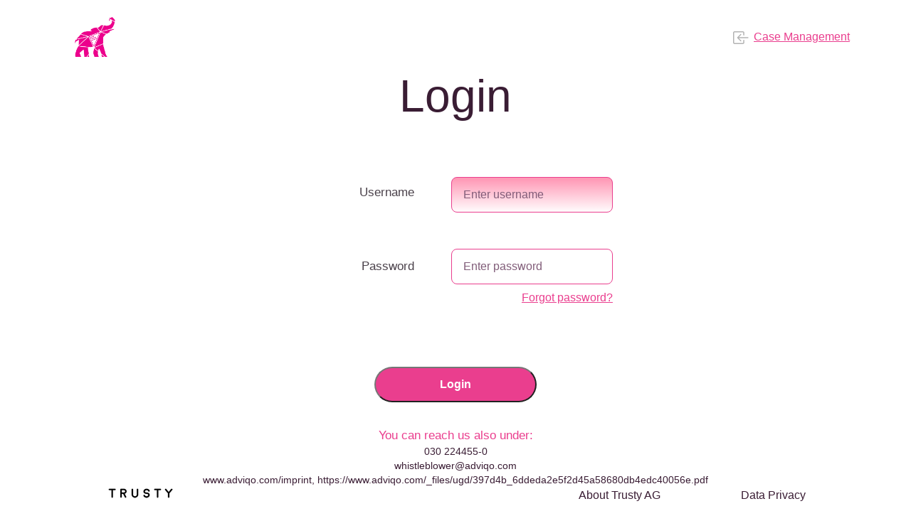

--- FILE ---
content_type: text/html; charset=UTF-8
request_url: https://adviqo.trusty.report/manage
body_size: 3626
content:
<!DOCTYPE html>
<html lang="en">
    <head>
        <meta charset="utf-8">
        <meta http-equiv="X-UA-Compatible" content="IE=edge">
        <meta name="viewport" content="width=device-width, initial-scale=1">
        <title>Trusty</title>
        <base href="https://adviqo.trusty.report" >
        <meta name="csrf-token" content="lTwh6lqDdmzFnXyJLyl5fqwZJWLzGU0831aEgX9m">

                    <link rel="icon" href="locale/trusty_en/img/favicon.ico">
        
        <link media="all" type="text/css" rel="stylesheet" href="https://adviqo.trusty.report/css/bundles/whistle.css?v3.2.8-20260122085620">
        <link media="all" type="text/css" rel="stylesheet" href="https://adviqo.trusty.report/locale/trusty_en/css/locale.css?v3.2.8-20260122085620">

        <script nonce="bHFAetYFB7XnKAYaG7ren2YnLJ1Z5Tuj">
    
    window.whistle = window.whistle || {};
    window.whistle.pagesList = {
        reportPagesStore : ["enterConfirmPrivacy","enterCompany","enterFullFraudReport","enterAnonymousDecision","enterPersonalData"],
        questionPagesStore : [],
        supplyChainPagesStore: ["enterConfirmPrivacy","enterCompany","enterFullFraudReport","enterAnonymousDecision","enterPersonalData"],
    };

</script>

<style>
    /**
        User settings for frontend customization are:
        - 'button_color'
        - 'button_color_active'
        - 'font'
        - 'button_color_font'
        - 'logo_file'

        Availables CSS Variables are:
            --global-button-bg-color
            --global-button-color
            --global-button-border-radius
            --global-font
            --global-button-font-weight
            --global-button-font-size
            --global-color-primary
            --global-link-color
            --global-link-font-weight
            --global-link-image-filter
            --global-link-hover-color
            --global-font-weight-h1
            --global-color-dark
            --global-font-size-h1
            --global-font-weight-h2
            --global-font-size-h2
            --global-font-weight-h3
            --global-font-size-h3
            --global-font-weight-h4
            --global-font-size-h4
            --global-font-weight-h5
            --global-font-size-h5
            --global-font-weight-body
            --global-font-size-body
            --global-accordion-header-font-weight
            --global-accordion-header-font-size
            --global-accordion-header-line-height
            --global-accordion-header-bg-colour
            --global-label-color
            --global-label-font-weight
            --global-input-color
            --global-input-font-weight
            --global-input-border-radius
            --global-input-font-size
            --global-input-background-color
            --global-input-border-color
            --global-input-placeholder-color
            --global-input-hover-border-color
            --global-input-focus-border-color
            --global-input-focus-background
    */
    
    /* button_color is considered the primary user colour */
    /* button_color_active is considered as the secondary user color */
    /* button_color_font is considered as the primary text colour */
    /* font is considered as the global font */

    :root {
        /* full primary color setting */
        --global-color-primary: #EA3E8E;
        --global-button-bg-color: #EA3E8E;
        --global-button-bg-color-visited: #EA3E8E;
        --global-link-color: #EA3E8E;
        --global-secondary-button-bg-color-hover: #EA3E8E;
        --global-input-border-color: #EA3E8E;
        --global-input-focus-border-color: #EA3E8E;

        /* full secondary color settings */
        --global-color-secondary: #FF99B6;
        --global-link-hover-color: #FF99B6;
        --global-button-bg-color-active: #FF99B6;
        --global-button-bg-color-hover: #FF99B6;
        --global-secondary-button-bg-color: #FF99B6;
        --global-secondary-button-bg-color-visited: #FF99B6;
        --global-input-hover-border-color: #FF99B6;

        /** text colour settings */
        --global-button-color: #FFFFFF;
        --global-button-color-visited: #FFFFFF;
        --global-button-color-active: #FFFFFF;
        --global-button-color-hover: #FFFFFF;
        --global-secondary-button-text-color: #FFFFFF;
        --global-input-color: #FFFFFF;
        
        /** font settings */
        
    }

    .bg-primary {
        background-color: #EA3E8E;
    }

     .bg-secondary {
        background-color: #FF99B6;
    }

    .btn-primary{
        background-color: #EA3E8E;
        border: 1px solid #EA3E8E;
    }

    .btn-primary:not(disabled):hover, .faqButton{
        background-color: #EA3E8E;
        border: 1px solid #EA3E8E;
        opacity: 0.95
    }

    .primaryColor{
        color: #EA3E8E !important;
    }
    .secondaryColor{
        color: #FF99B6 !important;
    }

    .faqButton, .faqButton:hover{
        color:white;
    }

    .btn-primary:focus,.btn-primary:active, .btn-primary:active:focus {
        background-color: #EA3E8E !important;
        border: 1px solid #FF99B630!important;
    }

    .btn-primary.disabled, .btn-primary[disabled]{
        background-color: #FF99B6 !important;
        border: 1px solid #FF99B6;
    }

    .btn-primary.disabled:focus, .btn-primary[disabled]:focus,
    .btn-primary.disabled:hover, .btn-primary[disabled]:hover {
        background-color: #FF99B6 !important;
        border: 1px solid #FF99B6;
    }

     .btn-secondary{
        background-color: #FF99B6;
        border: 1px solid #FF99B6;
    }

    a {
     color:  #EA3E8E;
    }

    .navbar.navbar-default .navbar-nav > li > a, .dropDownLanguages button.btn-link, .dropDownDocuments button.btn-link {
        color:#EA3E8E;
    }

    .navbar.navbar-default .navbar-nav > li > a:hover {
        color: #FF99B6;
    }


    input[type="checkbox"] {
        accent-color:  #EA3E8E;
    }


    .form-control:focus {
        border-color: #EA3E8E;
    }

    .c-stepper__item.active:before {
        background-color: #EA3E8E!important;
        color: white;
    }

    input:-internal-autofill-selected {
        appearance: menulist-button;
        background-image: none !important;
        background-color:  #EA3E8E20!important;
        color: fieldtext !important;
    }

    input:-webkit-autofill,
    input:-webkit-autofill:hover,
    input:-webkit-autofill:focus,
    input:-webkit-autofill:active{
    -webkit-box-shadow: 0 0 0 30px #EA3E8E10 inset !important;
    }

    :root{
        --primary-color:#EA3E8E;
        --secondary-color:#FF99B6;
    }

    
</style>
        
        <script nonce="bHFAetYFB7XnKAYaG7ren2YnLJ1Z5Tuj" src="js/bundles/jquery-bootstrap-uploadfiles-common-router.js?v3.2.8-20260122085620"></script>


                                
                                    <script nonce="bHFAetYFB7XnKAYaG7ren2YnLJ1Z5Tuj" src="js/routes/userlogin.js?v3.2.8-20260122085620" defer></script>
                        
                
        <script nonce="bHFAetYFB7XnKAYaG7ren2YnLJ1Z5Tuj" src="js/../locale/trusty_en/js/whistlesettings.js?v3.2.8-20260122085620" defer></script>


    </head>

    <body data-page="Auth"
        data-route="userlogin"
        class=
                            "guest"
                                >

        <div class=" height-min-screen min-height-100">
            <div class="container bg-white height-min-screen height-100 main-container">

                <nav class="navbar navbar-default p-4" role="navigation">
  <!-- Brand and toggle get grouped for better mobile display -->
  <div class="navbar-header">
    <button type="button" class="navbar-toggle" data-toggle="collapse" data-target=".navbar-ex1-collapse">
      <span class="sr-only">Toggle navigation</span>
      <span class="icon-bar"></span>
      <span class="icon-bar"></span>
      <span class="icon-bar"></span>
    </button>
     <a class="navbar-brand" href="./"><img
         class="trustyLogo"
         style=""


                            src='./locale/trusty_en/img/logo.png'
                     /></a>
  </div>

  <!-- Content for toggling -->
  <div class="collapse navbar-collapse navbar-ex1-collapse">
   


    <ul class="nav navbar-nav navbar-right py-4 ">

        
        
        
        <script nonce="bHFAetYFB7XnKAYaG7ren2YnLJ1Z5Tuj">
    // $(function (){
        // $('.dropDownDocuments li a').click(function (ev){
        //     ev.preventDefault();
        //     if($(this).data('href')){
        //         document.location.href = $(this).data('href');
        //     }
        // });
    // });
</script>
                    <li class="frontPageOnly">

        <div class="dropdown dropDownLanguages frontPageOnly" style="">
            <button class="btn btn-link dropdown-toggle" type="button" id="dropdownMenu1" data-toggle="dropdown" aria-haspopup="true" aria-expanded="true">
                English
                <span class="caret"></span>
            </button>
            <ul class="dropdown-menu " >
                                    <li><a href="#" data-href="./language/trusty_en">English</a></li>
                                    <li><a href="#" data-href="./language/trusty_de">Deutsch</a></li>
                            </ul>
        </div>
    </li>

<script nonce="bHFAetYFB7XnKAYaG7ren2YnLJ1Z5Tuj">
    $(function (){
        $('.dropDownLanguages li a').click(function (ev){
            ev.preventDefault();
            if($(this).data('href')){

                document.location.href = $(this).data('href');
            }
            // alert()
        });
    });
</script>                
      

                     <li><a href="https://adviqo.trusty.report/manage" class="link-button trusty-links"><img src="img/icons/login-icon.svg">Case Management</a></li>
        

    
    </ul>

  </div><!-- /.navbar-collapse -->
</nav>

<script nonce="bHFAetYFB7XnKAYaG7ren2YnLJ1Z5Tuj">
    function SiteDropDown(){
        var me = this;

        me.changed = function(){
            var url = $(this).val();
            document.location.href = url;
            // alert();
        }

        me.observe = function(){
            $('.siteDropDown').change(me.changed);
        }

        me.observe();
    }
    new SiteDropDown();

</script>

                <div class="contentWrap">
                    
	<div class="loginPage text-center col-sm-6">

		<form method="POST" action="https://adviqo.trusty.report/postAttempt" accept-charset="UTF-8" class="form-horizontal loginForm"><input name="_token" type="hidden" value="lTwh6lqDdmzFnXyJLyl5fqwZJWLzGU0831aEgX9m">
			
			<div class="form-group trusty-form-div"> 
				<div class="col-sm-6"> 
					<h2>Login</h2>
				</div>
			</div>	

			<div class="form-group m-t-3 trusty-form-div" >
                                    <label class="col-sm-5" for="username">Username</label>
                    <div class="col-sm-6">
                        <input type="text" id="username" value=""  style="color:black" name="name" placeholder="Enter username" />
                    </div>
                			</div>
	
			<div class="form-group m-t-2  trusty-form-div">
				<label class="col-sm-5" for="password">Password</label>
				<div class="col-sm-6"> 
					<input type="password" id="password"  style="color:black" name="password" placeholder="Enter password" autocomplete='off' />
											
						<div class="explanation" style="text-align: right; padding-top:.5em;">
							<a href="https://adviqo.trusty.report/password/reset">Forgot password?</a>
						</div>
									</div>
			</div>

			<div class="form-group m-t-3 trusty-form-div"> 
				<div class="col-sm-6"> 
						<button type="submit" class="g-recaptcha col-sm-12 col-xs-12 trusty-button-primary" 
						>Login</button>

				</div>
			</div>	

		</form>
	</div>

                </div>

                 <div class="container-fluid footer text-center hidden-print ">
    <div class="row colCentered">

        <div style="margin:0 auto;">
            <div class="footerCustom">
                                    <div class="primaryColor">You can reach us also under:</div>
                    <div class="pre">030 224455-0
whistleblower@adviqo.com
www.adviqo.com/imprint, https://www.adviqo.com/_files/ugd/397d4b_6ddeda2e5f2d45a58680db4edc40056e.pdf</div>
                            </div>

            <div class="bottomFooter row">

                 <div class="col-md-5" style="display: flex;">

                    <div style="width:33.3%;">
                        <a href="https://trusty.report/" target="_blank" rel="noopener noreferrer"
                           title="Version v3.2.8-20260122085620&#013;&copy; Trusty AG, plan: free_legacy  "
                           class="trademark" style="cursor:default;">
                            <img src="./img/logo-trusty.png" alt="" >
                        </a>
                    </div>
                </div>
                    <div class="col-md-5 col-md-offset-2" style="display: flex;justify-content: space-around; margin-bottom: 1em;">
                        <div style="display: inline-block;margin-left: 1em">
                            <a href="https://adviqo.trusty.report/about" style="color:inherit;text-decoration: none;">About Trusty AG</a>
                        </div>
                        <div style="display: inline-block; margin-left: 1em;">
                            <a href="https://adviqo.trusty.report/data-privacy" style="color:inherit;text-decoration: none;">Data Privacy</a>
                        </div>

                        
                    </div>


               
            </div>
        </div>
    </div>
</div>
            </div>
        </div>

       
    </body>
</html>


--- FILE ---
content_type: text/css
request_url: https://adviqo.trusty.report/locale/trusty_en/css/locale.css?v3.2.8-20260122085620
body_size: 1540
content:
/*  $('.pageOpened').hide();$('#enterAnonymousDecision').show();   */

.flags img{
	width:17px;
	/*height:12.5px;*/
}

.frontPageOnly{
	display:none;
}

body[data-route=frontpage] .dropDownLanguages.frontPageOnly, body[data-route=frontpage] .dropDownDocuments.frontPageOnly{
	margin-right: 2%;
	position: relative;
	top:-5px;
	float:right;
	display:block !important;
}

.faqButtonInHeader{
	float: right;
	position: relative;
	top: -5px;
	margin-right: 2%;
}

body[data-route=frontpage] .flags.hide{
	float:right;
	margin-right: 24%;
	display:inline-block !important;
}

.btn-primary.disabled, .btn-primary[disabled]{
	/* background-color: #7F4A18 !important; */
	opacity: 0.5;
}

#enterLocationDatePrivyToDate .locationPart textarea{
	float: right;
	width:300px;
	height: 50px;
}

#enterLocationDatePrivyToDate .datePart input{
	float: right;
	width:300px;
	display: inline-block;
}
#enterLocationDatePrivyToDate .datePart select{
	float: right;
	width:300px;
	display: inline-block;
}

#enterLocationDatePrivyToDate .privyToDatePart input{
	float: right;
	width:300px;
	display: inline-block;
}
#enterLocationDatePrivyToDate .privyToDatePart select{
	float: right;
	width:300px;
	display: inline-block;
}
#enterConfirmPrivacy .g-recaptcha[type=submit]{
	display: none;
}

#enterAnonymousDecision .reportingFrom label{
	width:220px;
}
#enterAnonymousDecision label{
	/*width:inherit;*/
	/* width:51.7%; */
}
#enterAnonymousDecision label.col-sm-7{
	width: 58.3333333333%;
}

#enterAnonymousDecision .wantsToBeAnonymousRadios.col-sm-5, #enterAnonymousDecision .whistleblowerCanBeRevealedRadios.col-sm-5{
	width:41.6666666667%;
	margin-left: 0;
	padding-left:10px;
}

.reportingFrom label{
	margin-bottom:15px;
}
button.btn{
	border-radius: 0;
}

.reportingFrom{
	padding:0 0 0 10px;
}

.caseArea .caseFilter{
	width:180px;
}

.footer a{
	color:#333;
	text-decoration: underline;
}

#enterFullFraudReport [name="location"]{
	width: 100%;
	height: 100px;
}

@media only screen and (max-width: 768px) {
	.reportingFrom{
		padding:15px 0 0 15px;
	}
    .wantsToBeAnonymousRadios{
    	padding: 10px 0 0 15px;
    }
    #enterAnonymousDecision .wantsToBeAnonymousRadios.col-sm-5,
    #enterAnonymousDecision .whistleblowerCanBeRevealedRadios.col-sm-5{
    	padding: 10px 0 0 15px;
    }
}
.trademark{
	position: relative;
    top: -3px;
}

.navbar-brand{
	padding: 0 0 5px 15px;
	min-height: 80px;
	display: flex;
	flex-direction: column;
	justify-content: flex-end;
}

.standardText b{
	color: #EC008C;
}

.dashboard ol{
	padding: 0;
}

.dashboard h1{
	color: #EC008C;
	font-size: 18px;
	font-weight: bold;
}

.csFrontPageOnly{
	display: none;
}

[data-route=frontpage] .csFrontPageOnly{
	display: block;
}

.loginLinks {
	width: 327px;
	float: right;
	text-align: right;
	display: flex;
	align-items: stretch;
	justify-content: space-around;
}

.loginLinks .secondaryButton{
	position: relative;
	top:-8px;
}

.loginLinks a.secondaryButton{
	color:white !important;
}

.bigText{
	font-size: 18px;
}

.dashboard li.step{
	margin-top: 1em;
	margin-bottom: 1em;
	counter-increment: item;
}

.dashboard .faqDetail li{
	margin-top: .4em;
}

.dashboard ol {
	list-style: none;
	counter-reset: item;
}
.dashboard li.step:before {
   margin-right: 10px;
   content: counter(item);
   background: #EC008C;
   border-radius: 100%;
   color: white;
   width: 1.4em;
   text-align: center;
   display: inline-block;
	position: relative;
	top:-2px;
 }

.dashboard .bigText .fa{
	float: right;
	color: #EC008C;
}

.dashboard .faqDetail{
	padding-left: 2.5em;
}

.dashboard .faqDetail li{
	list-style-type: disc;
}
.dashboard .faqDetail ul{
	white-space: normal;
	padding-inline-start: 14px;
}

.upgradeButton:hover{
	color:white;
	background-color: #6B274D;
	border-color: white;
	transition: transform 0.4s;
}

.dashboard .fa-chevron-down {
	transition: transform 0.4s;
}

.dashboard .fa-chevron-down.rotated {
	transform: rotate(180deg);
}

.trustyLogo{
	height: 70px;
}
.customLogo{
	max-height: 70px;
}

.navLeft{
	min-width: 170px;
}

.navbar-brand img {
  	width: unset;
	max-height: 80px;
}

ol.c-stepper{
	padding-inline-start: 0;
}

.dropdown-menu a{
	text-decoration: none;
}
#alsoReportedToSection, #peopleThatCanRetaliateSection {
	display: none;
}

.feature-body p{
	text-align: left;
}
.footerCustom .pre{
	font-size: 0.875rem;
}

.feature svg {
	width: 87.4px;
	height: 87.4px;
}

.featureDisabledGray, .featureDisabledGray:hover{
	color: #aaa;
}

--- FILE ---
content_type: image/svg+xml
request_url: https://adviqo.trusty.report/img/icons/login-icon.svg
body_size: 2447
content:
<svg width="23" height="24" viewBox="0 0 23 24" fill="none" xmlns="http://www.w3.org/2000/svg">
<path fill-rule="evenodd" clip-rule="evenodd" d="M14.3749 5.25C14.3749 5.05109 14.2992 4.86032 14.1644 4.71967C14.0296 4.57902 13.8468 4.5 13.6562 4.5H2.15619C1.96556 4.5 1.78275 4.57902 1.64796 4.71967C1.51316 4.86032 1.43744 5.05109 1.43744 5.25V18.75C1.43744 18.9489 1.51316 19.1397 1.64796 19.2803C1.78275 19.421 1.96556 19.5 2.15619 19.5H13.6562C13.8468 19.5 14.0296 19.421 14.1644 19.2803C14.2992 19.1397 14.3749 18.9489 14.3749 18.75V15.75C14.3749 15.5511 14.4507 15.3603 14.5855 15.2197C14.7202 15.079 14.9031 15 15.0937 15C15.2843 15 15.4671 15.079 15.6019 15.2197C15.7367 15.3603 15.8124 15.5511 15.8124 15.75V18.75C15.8124 19.3467 15.5853 19.919 15.1809 20.341C14.7765 20.7629 14.2281 21 13.6562 21H2.15619C1.58432 21 1.03587 20.7629 0.63149 20.341C0.227115 19.919 -6.10352e-05 19.3467 -6.10352e-05 18.75L-6.10352e-05 5.25C-6.10352e-05 4.65326 0.227115 4.08097 0.63149 3.65901C1.03587 3.23705 1.58432 3 2.15619 3H13.6562C14.2281 3 14.7765 3.23705 15.1809 3.65901C15.5853 4.08097 15.8124 4.65326 15.8124 5.25V8.25C15.8124 8.44891 15.7367 8.63968 15.6019 8.78033C15.4671 8.92098 15.2843 9 15.0937 9C14.9031 9 14.7202 8.92098 14.5855 8.78033C14.4507 8.63968 14.3749 8.44891 14.3749 8.25V5.25Z" fill="black" fill-opacity="0.3"/>
<path fill-rule="evenodd" clip-rule="evenodd" d="M5.95982 12.531C5.89288 12.4613 5.83978 12.3785 5.80354 12.2874C5.76731 12.1963 5.74866 12.0986 5.74866 12C5.74866 11.9013 5.76731 11.8036 5.80354 11.7125C5.83978 11.6214 5.89288 11.5386 5.95982 11.469L10.2723 6.96897C10.4073 6.82814 10.5903 6.74902 10.7812 6.74902C10.9721 6.74902 11.1551 6.82814 11.2901 6.96897C11.425 7.1098 11.5008 7.30081 11.5008 7.49997C11.5008 7.69913 11.425 7.89014 11.2901 8.03097L8.20375 11.25H20.8437C21.0343 11.25 21.2171 11.329 21.3519 11.4696C21.4867 11.6103 21.5624 11.8011 21.5624 12C21.5624 12.1989 21.4867 12.3896 21.3519 12.5303C21.2171 12.671 21.0343 12.75 20.8437 12.75H8.20375L11.2901 15.969C11.3569 16.0387 11.4099 16.1215 11.4461 16.2126C11.4822 16.3037 11.5008 16.4014 11.5008 16.5C11.5008 16.5986 11.4822 16.6962 11.4461 16.7873C11.4099 16.8785 11.3569 16.9612 11.2901 17.031C11.2232 17.1007 11.1439 17.156 11.0566 17.1938C10.9693 17.2315 10.8757 17.2509 10.7812 17.2509C10.6867 17.2509 10.5931 17.2315 10.5058 17.1938C10.4185 17.156 10.3391 17.1007 10.2723 17.031L5.95982 12.531Z" fill="black" fill-opacity="0.3"/>
</svg>


--- FILE ---
content_type: text/javascript
request_url: https://adviqo.trusty.report/js/routes/userlogin.js?v3.2.8-20260122085620
body_size: 142
content:
"use strict";


function UserLogin(whistle, $, params){
	var me = this;

	me.ready = function(){
		$('[name=name]').focus();
	}

	me.ready();		

}



--- FILE ---
content_type: text/javascript
request_url: https://adviqo.trusty.report/locale/trusty_en/js/whistlesettings.js?v3.2.8-20260122085620
body_size: 1029
content:

function WhistleSettingsClass() {
	return {
		fillOutSubmission : {

			hasPagination : function(){
				return ! this.isInternalSubmission();
			},

			reportPagesStore : whistle.pagesList.reportPagesStore, /*[ 
					"enterConfirmPrivacy", 
					"enterCompany", 
					"enterLocationDatePrivyToDate",
	 				"enterFraudDescription", 
	  				"enterFiles",
	  				"enterAnonymousDecision",
	  				"enterPersonalData"
	  		],*/
	  		questionPagesStore : whistle.pagesList.questionPagesStore /*[
	  				"enterConfirmPrivacy", 
	  				"enterCompany", 
	  				"enterFraudDescription", 
	  				"enterFiles",
	  				"enterAnonymousDecision",
	  				"enterPersonalData"
	  		]*/,
			supplyChainPagesStore: whistle.pagesList.supplyChainPagesStore,
			reportPages : function(){
	  			return this.reportPagesStore;
			},
			questionPages : function(){
				return this.questionPagesStore;
			},
			supplyChainPages: function() {
				  return this.supplyChainPagesStore;
			},
			isInternalSubmission : function(){
				return !!$('#enterInternalSubmission').length;
			},
			observe : function( fillOutSubmission ){

				$('#enterInternalSubmission [name=no_triage]').click( showHideContentType );
				$('#enterInternalSubmission [name=wants_to_be_anonymous]').click( wantsToBeAnonymousClick );

				function showHideContentType(){
					var el = $('#enterInternalSubmission .contentType');
					this.value == '1' ? el.removeClass('hide') : el.addClass('hide');
				};

				function wantsToBeAnonymousClick(){
					var isAnonymous = this.value == '1';
					 
					showHideCanBeRevealed( isAnonymous );
					// debugger
					if( isAnonymous ){
						$('#enterPersonalData').addClass('hide');
					} else {
						$('#enterPersonalData').removeClass('hide');
					}
				}

				function showHideCanBeRevealed(isAnonymous){
					var el = $('#enterInternalSubmission .canBeRevealed');
					if( isAnonymous ){
						el.addClass('hide');
					} else {
						el.removeClass('hide');
					}
					
				}
			},
			ready : function( fillOutSubmission ){
				// console.log( 'READY' );
				// debugger
				if( this.isInternalSubmission() ){

					$('.c-stepper').hide(); // stepper 2024.01 design
					$('.h3.inner-title').addClass('m-t-2') // 2024.01 design

					if( fillOutSubmission.isQuestionMode() ){
						$('.locationPart, .datePart, .privyToDatePart').hide();
					}
					$('#submission').addClass('internalSubmission');
					$('.nextPage, .pageNumber').hide();
					// hide locations of fraud and privy to date 
					$('.submit').show();
					$('.fieldset').show()
					hideExplanations();
				}
				function hideExplanations(){
					var className = 'hide';
					$('#enterCompany>div>div:first-child').first().addClass( className );
					$('#enterLocationDatePrivyToDate .explanation').first().addClass( className );
					$('#enterLocationDatePrivyToDate .datePart label').last().text(' ');
					$('#enterLocationDatePrivyToDate .privyToDatePart label').last().text(' ');
					$('#enterFraudDescription .explanation').text( ' ' ).css('width', '610px');
					$('#enterOtherPeopleWithKnowledge .explanation').addClass( className );
					$('#enterFiles>div:first-child>div:first-child').text( ' ' ).css('width', '610px');
					$('#enterPersonalData>div:first-child').addClass( className );
				}
			}
		},
		editSubmission : {
			observe : function( submissionEdit ){
			}
		}
	}
}

// alert('yoo');
